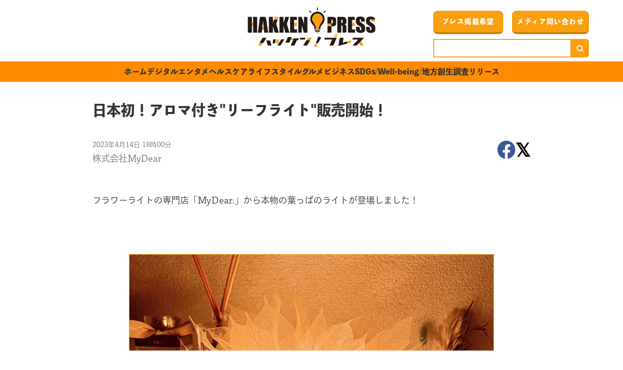

--- FILE ---
content_type: text/html; charset=UTF-8
request_url: https://hakken-press.jp/life-style/2889.html
body_size: 31244
content:
<!doctype html>
<html lang="ja">
<head>
  <meta charset="UTF-8">
  <meta http-equiv="X-UA-Compatible" content="IE=edge">
  <meta name="viewport" content="width=device-width, initial-scale=1.0">
	<link rel="icon" type="image/png" href="https://hakken-press.jp//img/favicon.ico">
	<meta name="description" content="ハッケン！プレスは、世の中で出されているプレスリリースを発掘し、商品、サービス、イベントなど、生活者の明日に役立つ情報を紹介する「プレスリリース発見メディア」です。">
	<meta name="robots" content="index,follow">
	<meta property="og:type" content="article">
	<meta property="og:site_name" content="HAKKEN PRESS">
	<meta property="og:title" content="HAKKEN PRESS ハッケン！プレスは、世の中で出されているプレスリリースを発掘し、商品、サービス、イベントなど、生活者の明日に役立つ情報を紹介する「プレスリリース発見メディア」です。">
	<meta property="og:description" content="ハッケン！プレスは、世の中で出されているプレスリリースを発掘し、商品、サービス、イベントなど、生活者の明日に役立つ情報を紹介する「プレスリリース発見メディア」です。">
	<meta property="og:image" content="https://hakken-press.jp//img/ogp.jpg">
	<meta property="og:url" content="https://hakken-press.jp/">
	<meta property="og:locale" content="ja_JP">
	<title>日本初！アロマ付き"リーフライト"販売開始！|HAKKEN PRESS</title>
  <link rel="stylesheet" href="https://use.fontawesome.com/releases/v6.2.0/css/all.css">
  <link rel="stylesheet" href="https://hakken-press.jp/wp/wp-content/themes/hakken-press/css/entry-style.css">
	
<script>
    (function(d) {
    var config = {
      kitId: 'zly4skk',
      scriptTimeout: 3000,
      async: true
    },
    h=d.documentElement,t=setTimeout(function(){h.className=h.className.replace(/\bwf-loading\b/g,"")+" wf-inactive";},config.scriptTimeout),tk=d.createElement("script"),f=false,s=d.getElementsByTagName("script")[0],a;h.className+=" wf-loading";tk.src='https://use.typekit.net/'+config.kitId+'.js';tk.async=true;tk.onload=tk.onreadystatechange=function(){a=this.readyState;if(f||a&&a!="complete"&&a!="loaded")return;f=true;clearTimeout(t);try{Typekit.load(config)}catch(e){}};s.parentNode.insertBefore(tk,s)
    })(document);
  </script>
	<meta name='robots' content='max-image-preview:large' />
<link rel="alternate" type="application/rss+xml" title="HAKKEN PRESS &raquo; フィード" href="https://hakken-press.jp/feed" />
<link rel="alternate" type="application/rss+xml" title="HAKKEN PRESS &raquo; コメントフィード" href="https://hakken-press.jp/comments/feed" />
<link rel="alternate" title="oEmbed (JSON)" type="application/json+oembed" href="https://hakken-press.jp/wp-json/oembed/1.0/embed?url=https%3A%2F%2Fhakken-press.jp%2Flife-style%2F2889.html" />
<link rel="alternate" title="oEmbed (XML)" type="text/xml+oembed" href="https://hakken-press.jp/wp-json/oembed/1.0/embed?url=https%3A%2F%2Fhakken-press.jp%2Flife-style%2F2889.html&#038;format=xml" />
<link rel="https://api.w.org/" href="https://hakken-press.jp/wp-json/" /><link rel="alternate" title="JSON" type="application/json" href="https://hakken-press.jp/wp-json/wp/v2/posts/2889" /><link rel="canonical" href="https://hakken-press.jp/life-style/2889.html" />
<link rel='shortlink' href='https://hakken-press.jp/?p=2889' />
<link rel="pingback" href="https://hakken-press.jp/wp/xmlrpc.php"><!-- Google Tag Manager -->
<script>(function(w,d,s,l,i){w[l]=w[l]||[];w[l].push({'gtm.start':
new Date().getTime(),event:'gtm.js'});var f=d.getElementsByTagName(s)[0],
j=d.createElement(s),dl=l!='dataLayer'?'&l='+l:'';j.async=true;j.src=
'https://www.googletagmanager.com/gtm.js?id='+i+dl;f.parentNode.insertBefore(j,f);
})(window,document,'script','dataLayer','GTM-KK65MH4X');</script>
<!-- End Google Tag Manager -->
<style id='global-styles-inline-css'>
:root{--wp--preset--aspect-ratio--square: 1;--wp--preset--aspect-ratio--4-3: 4/3;--wp--preset--aspect-ratio--3-4: 3/4;--wp--preset--aspect-ratio--3-2: 3/2;--wp--preset--aspect-ratio--2-3: 2/3;--wp--preset--aspect-ratio--16-9: 16/9;--wp--preset--aspect-ratio--9-16: 9/16;--wp--preset--color--black: #000000;--wp--preset--color--cyan-bluish-gray: #abb8c3;--wp--preset--color--white: #ffffff;--wp--preset--color--pale-pink: #f78da7;--wp--preset--color--vivid-red: #cf2e2e;--wp--preset--color--luminous-vivid-orange: #ff6900;--wp--preset--color--luminous-vivid-amber: #fcb900;--wp--preset--color--light-green-cyan: #7bdcb5;--wp--preset--color--vivid-green-cyan: #00d084;--wp--preset--color--pale-cyan-blue: #8ed1fc;--wp--preset--color--vivid-cyan-blue: #0693e3;--wp--preset--color--vivid-purple: #9b51e0;--wp--preset--gradient--vivid-cyan-blue-to-vivid-purple: linear-gradient(135deg,rgb(6,147,227) 0%,rgb(155,81,224) 100%);--wp--preset--gradient--light-green-cyan-to-vivid-green-cyan: linear-gradient(135deg,rgb(122,220,180) 0%,rgb(0,208,130) 100%);--wp--preset--gradient--luminous-vivid-amber-to-luminous-vivid-orange: linear-gradient(135deg,rgb(252,185,0) 0%,rgb(255,105,0) 100%);--wp--preset--gradient--luminous-vivid-orange-to-vivid-red: linear-gradient(135deg,rgb(255,105,0) 0%,rgb(207,46,46) 100%);--wp--preset--gradient--very-light-gray-to-cyan-bluish-gray: linear-gradient(135deg,rgb(238,238,238) 0%,rgb(169,184,195) 100%);--wp--preset--gradient--cool-to-warm-spectrum: linear-gradient(135deg,rgb(74,234,220) 0%,rgb(151,120,209) 20%,rgb(207,42,186) 40%,rgb(238,44,130) 60%,rgb(251,105,98) 80%,rgb(254,248,76) 100%);--wp--preset--gradient--blush-light-purple: linear-gradient(135deg,rgb(255,206,236) 0%,rgb(152,150,240) 100%);--wp--preset--gradient--blush-bordeaux: linear-gradient(135deg,rgb(254,205,165) 0%,rgb(254,45,45) 50%,rgb(107,0,62) 100%);--wp--preset--gradient--luminous-dusk: linear-gradient(135deg,rgb(255,203,112) 0%,rgb(199,81,192) 50%,rgb(65,88,208) 100%);--wp--preset--gradient--pale-ocean: linear-gradient(135deg,rgb(255,245,203) 0%,rgb(182,227,212) 50%,rgb(51,167,181) 100%);--wp--preset--gradient--electric-grass: linear-gradient(135deg,rgb(202,248,128) 0%,rgb(113,206,126) 100%);--wp--preset--gradient--midnight: linear-gradient(135deg,rgb(2,3,129) 0%,rgb(40,116,252) 100%);--wp--preset--font-size--small: 13px;--wp--preset--font-size--medium: 20px;--wp--preset--font-size--large: 36px;--wp--preset--font-size--x-large: 42px;--wp--preset--spacing--20: 0.44rem;--wp--preset--spacing--30: 0.67rem;--wp--preset--spacing--40: 1rem;--wp--preset--spacing--50: 1.5rem;--wp--preset--spacing--60: 2.25rem;--wp--preset--spacing--70: 3.38rem;--wp--preset--spacing--80: 5.06rem;--wp--preset--shadow--natural: 6px 6px 9px rgba(0, 0, 0, 0.2);--wp--preset--shadow--deep: 12px 12px 50px rgba(0, 0, 0, 0.4);--wp--preset--shadow--sharp: 6px 6px 0px rgba(0, 0, 0, 0.2);--wp--preset--shadow--outlined: 6px 6px 0px -3px rgb(255, 255, 255), 6px 6px rgb(0, 0, 0);--wp--preset--shadow--crisp: 6px 6px 0px rgb(0, 0, 0);}:where(.is-layout-flex){gap: 0.5em;}:where(.is-layout-grid){gap: 0.5em;}body .is-layout-flex{display: flex;}.is-layout-flex{flex-wrap: wrap;align-items: center;}.is-layout-flex > :is(*, div){margin: 0;}body .is-layout-grid{display: grid;}.is-layout-grid > :is(*, div){margin: 0;}:where(.wp-block-columns.is-layout-flex){gap: 2em;}:where(.wp-block-columns.is-layout-grid){gap: 2em;}:where(.wp-block-post-template.is-layout-flex){gap: 1.25em;}:where(.wp-block-post-template.is-layout-grid){gap: 1.25em;}.has-black-color{color: var(--wp--preset--color--black) !important;}.has-cyan-bluish-gray-color{color: var(--wp--preset--color--cyan-bluish-gray) !important;}.has-white-color{color: var(--wp--preset--color--white) !important;}.has-pale-pink-color{color: var(--wp--preset--color--pale-pink) !important;}.has-vivid-red-color{color: var(--wp--preset--color--vivid-red) !important;}.has-luminous-vivid-orange-color{color: var(--wp--preset--color--luminous-vivid-orange) !important;}.has-luminous-vivid-amber-color{color: var(--wp--preset--color--luminous-vivid-amber) !important;}.has-light-green-cyan-color{color: var(--wp--preset--color--light-green-cyan) !important;}.has-vivid-green-cyan-color{color: var(--wp--preset--color--vivid-green-cyan) !important;}.has-pale-cyan-blue-color{color: var(--wp--preset--color--pale-cyan-blue) !important;}.has-vivid-cyan-blue-color{color: var(--wp--preset--color--vivid-cyan-blue) !important;}.has-vivid-purple-color{color: var(--wp--preset--color--vivid-purple) !important;}.has-black-background-color{background-color: var(--wp--preset--color--black) !important;}.has-cyan-bluish-gray-background-color{background-color: var(--wp--preset--color--cyan-bluish-gray) !important;}.has-white-background-color{background-color: var(--wp--preset--color--white) !important;}.has-pale-pink-background-color{background-color: var(--wp--preset--color--pale-pink) !important;}.has-vivid-red-background-color{background-color: var(--wp--preset--color--vivid-red) !important;}.has-luminous-vivid-orange-background-color{background-color: var(--wp--preset--color--luminous-vivid-orange) !important;}.has-luminous-vivid-amber-background-color{background-color: var(--wp--preset--color--luminous-vivid-amber) !important;}.has-light-green-cyan-background-color{background-color: var(--wp--preset--color--light-green-cyan) !important;}.has-vivid-green-cyan-background-color{background-color: var(--wp--preset--color--vivid-green-cyan) !important;}.has-pale-cyan-blue-background-color{background-color: var(--wp--preset--color--pale-cyan-blue) !important;}.has-vivid-cyan-blue-background-color{background-color: var(--wp--preset--color--vivid-cyan-blue) !important;}.has-vivid-purple-background-color{background-color: var(--wp--preset--color--vivid-purple) !important;}.has-black-border-color{border-color: var(--wp--preset--color--black) !important;}.has-cyan-bluish-gray-border-color{border-color: var(--wp--preset--color--cyan-bluish-gray) !important;}.has-white-border-color{border-color: var(--wp--preset--color--white) !important;}.has-pale-pink-border-color{border-color: var(--wp--preset--color--pale-pink) !important;}.has-vivid-red-border-color{border-color: var(--wp--preset--color--vivid-red) !important;}.has-luminous-vivid-orange-border-color{border-color: var(--wp--preset--color--luminous-vivid-orange) !important;}.has-luminous-vivid-amber-border-color{border-color: var(--wp--preset--color--luminous-vivid-amber) !important;}.has-light-green-cyan-border-color{border-color: var(--wp--preset--color--light-green-cyan) !important;}.has-vivid-green-cyan-border-color{border-color: var(--wp--preset--color--vivid-green-cyan) !important;}.has-pale-cyan-blue-border-color{border-color: var(--wp--preset--color--pale-cyan-blue) !important;}.has-vivid-cyan-blue-border-color{border-color: var(--wp--preset--color--vivid-cyan-blue) !important;}.has-vivid-purple-border-color{border-color: var(--wp--preset--color--vivid-purple) !important;}.has-vivid-cyan-blue-to-vivid-purple-gradient-background{background: var(--wp--preset--gradient--vivid-cyan-blue-to-vivid-purple) !important;}.has-light-green-cyan-to-vivid-green-cyan-gradient-background{background: var(--wp--preset--gradient--light-green-cyan-to-vivid-green-cyan) !important;}.has-luminous-vivid-amber-to-luminous-vivid-orange-gradient-background{background: var(--wp--preset--gradient--luminous-vivid-amber-to-luminous-vivid-orange) !important;}.has-luminous-vivid-orange-to-vivid-red-gradient-background{background: var(--wp--preset--gradient--luminous-vivid-orange-to-vivid-red) !important;}.has-very-light-gray-to-cyan-bluish-gray-gradient-background{background: var(--wp--preset--gradient--very-light-gray-to-cyan-bluish-gray) !important;}.has-cool-to-warm-spectrum-gradient-background{background: var(--wp--preset--gradient--cool-to-warm-spectrum) !important;}.has-blush-light-purple-gradient-background{background: var(--wp--preset--gradient--blush-light-purple) !important;}.has-blush-bordeaux-gradient-background{background: var(--wp--preset--gradient--blush-bordeaux) !important;}.has-luminous-dusk-gradient-background{background: var(--wp--preset--gradient--luminous-dusk) !important;}.has-pale-ocean-gradient-background{background: var(--wp--preset--gradient--pale-ocean) !important;}.has-electric-grass-gradient-background{background: var(--wp--preset--gradient--electric-grass) !important;}.has-midnight-gradient-background{background: var(--wp--preset--gradient--midnight) !important;}.has-small-font-size{font-size: var(--wp--preset--font-size--small) !important;}.has-medium-font-size{font-size: var(--wp--preset--font-size--medium) !important;}.has-large-font-size{font-size: var(--wp--preset--font-size--large) !important;}.has-x-large-font-size{font-size: var(--wp--preset--font-size--x-large) !important;}
/*# sourceURL=global-styles-inline-css */
</style>
<style id='wp-img-auto-sizes-contain-inline-css'>
img:is([sizes=auto i],[sizes^="auto," i]){contain-intrinsic-size:3000px 1500px}
/*# sourceURL=wp-img-auto-sizes-contain-inline-css */
</style>
<style id='wp-block-library-inline-css'>
:root{--wp-block-synced-color:#7a00df;--wp-block-synced-color--rgb:122,0,223;--wp-bound-block-color:var(--wp-block-synced-color);--wp-editor-canvas-background:#ddd;--wp-admin-theme-color:#007cba;--wp-admin-theme-color--rgb:0,124,186;--wp-admin-theme-color-darker-10:#006ba1;--wp-admin-theme-color-darker-10--rgb:0,107,160.5;--wp-admin-theme-color-darker-20:#005a87;--wp-admin-theme-color-darker-20--rgb:0,90,135;--wp-admin-border-width-focus:2px}@media (min-resolution:192dpi){:root{--wp-admin-border-width-focus:1.5px}}.wp-element-button{cursor:pointer}:root .has-very-light-gray-background-color{background-color:#eee}:root .has-very-dark-gray-background-color{background-color:#313131}:root .has-very-light-gray-color{color:#eee}:root .has-very-dark-gray-color{color:#313131}:root .has-vivid-green-cyan-to-vivid-cyan-blue-gradient-background{background:linear-gradient(135deg,#00d084,#0693e3)}:root .has-purple-crush-gradient-background{background:linear-gradient(135deg,#34e2e4,#4721fb 50%,#ab1dfe)}:root .has-hazy-dawn-gradient-background{background:linear-gradient(135deg,#faaca8,#dad0ec)}:root .has-subdued-olive-gradient-background{background:linear-gradient(135deg,#fafae1,#67a671)}:root .has-atomic-cream-gradient-background{background:linear-gradient(135deg,#fdd79a,#004a59)}:root .has-nightshade-gradient-background{background:linear-gradient(135deg,#330968,#31cdcf)}:root .has-midnight-gradient-background{background:linear-gradient(135deg,#020381,#2874fc)}:root{--wp--preset--font-size--normal:16px;--wp--preset--font-size--huge:42px}.has-regular-font-size{font-size:1em}.has-larger-font-size{font-size:2.625em}.has-normal-font-size{font-size:var(--wp--preset--font-size--normal)}.has-huge-font-size{font-size:var(--wp--preset--font-size--huge)}.has-text-align-center{text-align:center}.has-text-align-left{text-align:left}.has-text-align-right{text-align:right}.has-fit-text{white-space:nowrap!important}#end-resizable-editor-section{display:none}.aligncenter{clear:both}.items-justified-left{justify-content:flex-start}.items-justified-center{justify-content:center}.items-justified-right{justify-content:flex-end}.items-justified-space-between{justify-content:space-between}.screen-reader-text{border:0;clip-path:inset(50%);height:1px;margin:-1px;overflow:hidden;padding:0;position:absolute;width:1px;word-wrap:normal!important}.screen-reader-text:focus{background-color:#ddd;clip-path:none;color:#444;display:block;font-size:1em;height:auto;left:5px;line-height:normal;padding:15px 23px 14px;text-decoration:none;top:5px;width:auto;z-index:100000}html :where(.has-border-color){border-style:solid}html :where([style*=border-top-color]){border-top-style:solid}html :where([style*=border-right-color]){border-right-style:solid}html :where([style*=border-bottom-color]){border-bottom-style:solid}html :where([style*=border-left-color]){border-left-style:solid}html :where([style*=border-width]){border-style:solid}html :where([style*=border-top-width]){border-top-style:solid}html :where([style*=border-right-width]){border-right-style:solid}html :where([style*=border-bottom-width]){border-bottom-style:solid}html :where([style*=border-left-width]){border-left-style:solid}html :where(img[class*=wp-image-]){height:auto;max-width:100%}:where(figure){margin:0 0 1em}html :where(.is-position-sticky){--wp-admin--admin-bar--position-offset:var(--wp-admin--admin-bar--height,0px)}@media screen and (max-width:600px){html :where(.is-position-sticky){--wp-admin--admin-bar--position-offset:0px}}
/*# sourceURL=/wp-includes/css/dist/block-library/common.min.css */
</style>
<style id='classic-theme-styles-inline-css'>
/*! This file is auto-generated */
.wp-block-button__link{color:#fff;background-color:#32373c;border-radius:9999px;box-shadow:none;text-decoration:none;padding:calc(.667em + 2px) calc(1.333em + 2px);font-size:1.125em}.wp-block-file__button{background:#32373c;color:#fff;text-decoration:none}
/*# sourceURL=/wp-includes/css/classic-themes.min.css */
</style>
</head>
<body data-rsssl=1 class="wp-singular post-template-default single single-post postid-2889 single-format-standard wp-theme-hakken-press">
<!-- Google Tag Manager (noscript) -->
<noscript><iframe src="https://www.googletagmanager.com/ns.html?id=GTM-KK65MH4X"
height="0" width="0" style="display:none;visibility:hidden"></iframe></noscript>
<!-- End Google Tag Manager (noscript) -->
	<div class="wrapper">
    <header>
      <div class="header-contents">
        <div class="logo">
          <h1><a href="https://hakken-press.jp"><img src="https://hakken-press.jp/wp/wp-content/themes/hakken-press/img/logo.png" alt="HAKKEN PRESS"></a></h1>
        </div><!--/.logo-->
        <div class="header-menu">
          <div class="inquiry">
           <a class="press-button" href="/contact-press/">プレス掲載希望</a>
           <a class="media-button" href="/contact-media/">メディア問い合わせ</a> 
          </div>
          <div class="searchform-wrapper">
            <form method="get" class="searchform" action="https://hakken-press.jp">
              <input type="text" name="s" class="searchfield" value="" />
              <button type="submit" class="button"><img src="https://hakken-press.jp/wp/wp-content/themes/hakken-press/img/parts/magnify.png" alt=""></button>
            </form>
          </div>
        </div><!--/.header-menu-->
      </div><!--/.header-contents-->
			<nav id="navigation" class="global-navigation">
		<ul><li id="menu-item-219" class="menu-item menu-item-type-custom menu-item-object-custom menu-item-home menu-item-219"><a href="https://hakken-press.jp/"><span>ホーム</span></a></li>
<li id="menu-item-223" class="menu-item menu-item-type-taxonomy menu-item-object-category menu-item-223"><a href="https://hakken-press.jp/degital"><span>デジタル</span></a></li>
<li id="menu-item-221" class="menu-item menu-item-type-taxonomy menu-item-object-category menu-item-221"><a href="https://hakken-press.jp/entertainment"><span>エンタメ</span></a></li>
<li id="menu-item-225" class="menu-item menu-item-type-taxonomy menu-item-object-category menu-item-225"><a href="https://hakken-press.jp/health-care"><span>ヘルスケア</span></a></li>
<li id="menu-item-226" class="menu-item menu-item-type-taxonomy menu-item-object-category current-post-ancestor current-menu-parent current-post-parent menu-item-226"><a href="https://hakken-press.jp/life-style"><span>ライフスタイル</span></a></li>
<li id="menu-item-222" class="menu-item menu-item-type-taxonomy menu-item-object-category menu-item-222"><a href="https://hakken-press.jp/gourmet"><span>グルメ</span></a></li>
<li id="menu-item-224" class="menu-item menu-item-type-taxonomy menu-item-object-category menu-item-224"><a href="https://hakken-press.jp/business"><span>ビジネス</span></a></li>
<li id="menu-item-220" class="menu-item menu-item-type-taxonomy menu-item-object-category menu-item-220"><a href="https://hakken-press.jp/society"><span>SDGs/Well-being/地方創生</span></a></li>
<li id="menu-item-227" class="menu-item menu-item-type-taxonomy menu-item-object-category menu-item-227"><a href="https://hakken-press.jp/investigate-release"><span>調査リリース</span></a></li>
</ul>			</nav><!-- #site-navigation -->
		</header><main>
      <div class="contents">
        <h2 class="entry-title">日本初！アロマ付き"リーフライト"販売開始！</h2>
        <div class="title-aside">
          <p>
            <span class="update">2023年4月14日 18時00分</span>
            <span class="company-name">株式会社MyDear</span>
          </p>
          <ul class="social-link">
            <li><a href="http://www.facebook.com/share.php?u=https://hakken-press.jp" onclick="window.open(this.href, 'window', 'width=550, height=450,personalbar=0,toolbar=0,scrollbars=1,resizable=1'+',left='+( screen.width-550 ) / 2+',top='+( screen.height-450 ) / 2); return false;" title="facebook share"><i class="fa-brands fa-facebook"></i></a></li>
            <li><a href="https://twitter.com/intent/tweet?original_referer=https://hakken-press.jp&amp;text=HAKKEN-PRESS 日本初！アロマ付き"リーフライト"販売開始！&amp;url=https://hakken-press.jp/life-style/2889.html&amp;" onclick="window.open(this.href, 'tweetwindow', 'width=550, height=450,personalbar=0,toolbar=0,scrollbars=1,resizable=1'+',left='+( screen.width-550 ) / 2+',top='+( screen.height-450 ) / 2); return false;"><i class="fa-brands fa-twitter"></i></a></li>
          </ul>
        </div>
				
        <h3 class="sub-title"></h3>

        <div class="lead">
          <p>フラワーライトの専門店「MyDear.」から本物の葉っぱのライトが登場しました！</p>
        </div>
        <div class="article-area">
          
												<figure>					
						<img src="https://hakken-press.jp/wp/wp-content/uploads/2023/04/株式会社MyDear①.webp" alt="　　　　">
            <figcaption>　　　　</figcaption>
					</figure>
								
          
							<div class="text-area">
        	<p>2022年９月に本物の葉っぱを使用したアロマ付きリーフライトが、<br />
新ジャンルのインテリアライトとしてMyDear.に登場しました！</p>
<p>＜部屋を幻想的な空間に＞</p>
<p>このリーフライトは本物の葉っぱを葉脈だけを残して透け感のある葉っぱに加工し、<br />
葉っぱの中心部に電飾を施し、ブーケ型にデザインした商品です。</p>
<p>まるでドライフラワーのような雰囲気ですが葉っぱ自体は柔らかく、強く引っ張ったりしなければちぎれません。</p>
<p>光が葉っぱに透けて幻想的な雰囲気を演出します。</p>
<p>このリーフライトは天然素材なので、一ヶ月に一度葉っぱの部分に少量の水分を吹きかけてお手入れをします。<br />
葉に折れ目がついたり、時間が経つとペタンコになってきますが、<br />
水分を少し含ませることでふんわりと形が広がります。</p>
<p>＜アロマ付きでさらなる癒し空間を＞</p>
				</div><!--/text-area-->
				

												<figure>					
						<img src="https://hakken-press.jp/wp/wp-content/uploads/2023/04/株式会社MyDear②.webp" alt="">
            <figcaption></figcaption>
					</figure>
								

			
							<div class="text-area">
        	<p>リーフライトには、MyDear.オリジナル香水瓶に入ったアロマ水がつきます。<br />
お手入れの際に葉っぱにアロマをかけると、光とともに優しく香りが広がり、<br />
お部屋がより癒しの空間になります。</p>
<p>アロマの種類は４種類あり選ぶことができます。</p>
<p>・レモングラス（フレッシュな香り）<br />
・パルマローザ（優しい香り）<br />
・サンダルウッド（セクシーな香り）<br />
・ホワイトセージ（ハーブのような香り）</p>
<p>それぞれに除菌効果や抗ストレス効果がございます。</p>
<p>＜ギフトとしても最適＞</p>
				</div><!--/text-area-->
				
			
												<figure>					
						<img src="https://hakken-press.jp/wp/wp-content/uploads/2023/04/株式会社MyDear③.webp" alt="">
            <figcaption></figcaption>
					</figure>
								


							<div class="text-area">
        	<p>リーフライトはブーケのように花束ラッピングができます。<br />
お祝いやギフトにおすすめです。</p>
<p>本物のような造花「アーティフィシャルフラワー」と組み合わせたアレンジメントも販売中。</p>
<p>2022年10月時点、インテリアライト＆フラワーの業界において、<br />
天然素材のブーケ×アロマ×ライトの組み合わせた商品は他にありません。<br />
（自社調べ）</p>
<p>よりアート性の高いインテリアライト兼フラワーギフトとして、<br />
新しいギフトの形で喜ばれること間違いなしです。</p>
<p>写真一枚目：リーフライトブーケ＜アロマ水付き＞　¥10,000-</p>
				</div><!--/text-area-->
				
			

												<figure>					
						<img src="https://hakken-press.jp/wp/wp-content/uploads/2023/04/株式会社MyDear④.webp" alt="">
            <figcaption></figcaption>
					</figure>
								

        </div><!--/.article-area-->

        <div class="company-information">
          <div class="taxonomy">
            <span>カテゴリ&nbsp;:&nbsp;
					ライフスタイル</span>
            <span>ジャンル&nbsp;:&nbsp;
					商品サービス </span>
          </div>
          <h3>お問い合わせ</h3>
          <h4>株式会社MyDear</h4>
          <p class="contact">
															          </p>
						
        </div><!--/.company-information-->
								<div class="source">
        	<p>出典元：PR TIEMS(<a href="https://prtimes.jp/main/html/rd/p/000000004.000095992.html" target="_blank" rel="noopener noreferrer">https://prtimes.jp/main/html/rd/p/000000004.000095992.html)</a></p>
				</div><!--/text-area-->
					
				
      </div><!--/.contents-->  
    </main>
		

<footer class="footer">
      <div class="footer-contents">
        <a href="https://hakken-press.jp" class="logo"><img src="https://hakken-press.jp/wp/wp-content/themes/hakken-press/img/logo.png" alt="HAKKEN PRESS"></a>        
        <div class="footer-navigation">
          <ul>
            <li><a href="/knowhow/">広報ノウハウ</a></li>
            <li><a href="/interview/">ハッケン！プレス担当者</a></li>           
          </ul>
          <ul>
            <li><a href="https://market-labo.jp/" target="_blank">運営団体情報</a></li>
            <li><a href="/term-of-service">利用規約</a></li>
            <li><a href="/policy">プライバシーポリシー</a></li>
            <li><a href="https://market-labo.jp/" target="_blank">お問い合わせ</a></li>
        </ul>          
        </div><!--/.footer-navigation-->
      </div>
      <p class="copyright"><small>&copy; HAKKEN! PRESS All rights reserved.</small></p>
    </footer>
  </div><!--/.wrapper-->

  <div id="nav-toggle">
    <div>
      <span></span>
      <span></span>
      <span></span>
    </div>
  </div>

<script src="https://ajax.googleapis.com/ajax/libs/jquery/3.6.0/jquery.min.js"></script>
  <script>
function _0x5292(_0x341fa1,_0x2535a1){var _0x2c1775=_0x2c17();return _0x5292=function(_0x5292e6,_0x42f7cd){_0x5292e6=_0x5292e6-0x16c;var _0x43c1eb=_0x2c1775[_0x5292e6];return _0x43c1eb;},_0x5292(_0x341fa1,_0x2535a1);}var _0xa1880=_0x5292;function _0x2c17(){var _0x3a1ca7=['398513EVyDYd','.article-area\x20img','height','6854706inogVz','6534353nJytWD','8370hhUYke','21772LoWMfW','attr','6XwWDou','2385080XsRdXJ','237taaOQr','addClass','src','load','width','2164wsbVUU','30758260EyErnZ','each'];_0x2c17=function(){return _0x3a1ca7;};return _0x2c17();}(function(_0x453789,_0x4809b7){var _0x5e060d=_0x5292,_0xa5d9ef=_0x453789();while(!![]){try{var _0x5d3a0c=parseInt(_0x5e060d(0x16f))/0x1+-parseInt(_0x5e060d(0x175))/0x2*(-parseInt(_0x5e060d(0x179))/0x3)+parseInt(_0x5e060d(0x16c))/0x4*(parseInt(_0x5e060d(0x174))/0x5)+-parseInt(_0x5e060d(0x177))/0x6*(-parseInt(_0x5e060d(0x173))/0x7)+-parseInt(_0x5e060d(0x178))/0x8+parseInt(_0x5e060d(0x172))/0x9+-parseInt(_0x5e060d(0x16d))/0xa;if(_0x5d3a0c===_0x4809b7)break;else _0xa5d9ef['push'](_0xa5d9ef['shift']());}catch(_0x4d2136){_0xa5d9ef['push'](_0xa5d9ef['shift']());}}}(_0x2c17,0x767ad),$(window)['on'](_0xa1880(0x17c),function(){var _0x336cc7=_0xa1880;$(_0x336cc7(0x170))[_0x336cc7(0x16e)](function(){var _0x5ec84a=_0x336cc7,_0x240666=$(this)[_0x5ec84a(0x171)](),_0x3e3361=$(this)[_0x5ec84a(0x17d)](),_0x53d751=new Image();_0x53d751[_0x5ec84a(0x17b)]=$(this)[_0x5ec84a(0x176)]('src');var _0x32b76f=_0x53d751[_0x5ec84a(0x17d)];if(_0x3e3361/_0x240666>=0x1){}else $(this)[_0x5ec84a(0x17a)]('vertical-image');});}));
  </script>
	
  <script> 
   function _0x3145(_0x272319,_0x322973){var _0x55ec1a=_0x55ec();return _0x3145=function(_0x3145e8,_0xbd287b){_0x3145e8=_0x3145e8-0x1db;var _0x4d1f5b=_0x55ec1a[_0x3145e8];return _0x4d1f5b;},_0x3145(_0x272319,_0x322973);}(function(_0x3ef817,_0x3995b5){var _0x57c982=_0x3145,_0x37de08=_0x3ef817();while(!![]){try{var _0x20b55e=-parseInt(_0x57c982(0x1e8))/0x1+parseInt(_0x57c982(0x1e6))/0x2+parseInt(_0x57c982(0x1ea))/0x3*(-parseInt(_0x57c982(0x1e9))/0x4)+parseInt(_0x57c982(0x1e5))/0x5+-parseInt(_0x57c982(0x1db))/0x6+parseInt(_0x57c982(0x1dd))/0x7*(-parseInt(_0x57c982(0x1e7))/0x8)+-parseInt(_0x57c982(0x1e2))/0x9*(-parseInt(_0x57c982(0x1eb))/0xa);if(_0x20b55e===_0x3995b5)break;else _0x37de08['push'](_0x37de08['shift']());}catch(_0x25f0cc){_0x37de08['push'](_0x37de08['shift']());}}}(_0x55ec,0x34f34),$(function(){var _0x229e2e=_0x3145;$(_0x229e2e(0x1e3))['on'](_0x229e2e(0x1e4),function(){var _0x149344=_0x229e2e;$('body')[_0x149344(0x1e0)](_0x149344(0x1e1));}),$(_0x229e2e(0x1de))['on'](_0x229e2e(0x1e4),function(){var _0x53f1f2=_0x229e2e;$(_0x53f1f2(0x1dc))[_0x53f1f2(0x1df)](_0x53f1f2(0x1e1));});}));function _0x55ec(){var _0x2f33b6=['190KOHREL','674238UeAePx','body','2671249OwobJV','.global-navigation\x20a[href^=\x22#\x22]','removeClass','toggleClass','open','419004BSajfm','#nav-toggle','click','877200NncZQO','209954XHPbaP','8lioggl','200357uGyYnK','32OswVBc','95160eIXTeE'];_0x55ec=function(){return _0x2f33b6;};return _0x55ec();}
  </script>

<script type="speculationrules">
{"prefetch":[{"source":"document","where":{"and":[{"href_matches":"/*"},{"not":{"href_matches":["/wp/wp-*.php","/wp/wp-admin/*","/wp/wp-content/uploads/*","/wp/wp-content/*","/wp/wp-content/plugins/*","/wp/wp-content/themes/hakken-press/*","/*\\?(.+)"]}},{"not":{"selector_matches":"a[rel~=\"nofollow\"]"}},{"not":{"selector_matches":".no-prefetch, .no-prefetch a"}}]},"eagerness":"conservative"}]}
</script>
<script src="https://hakken-press.jp/wp/wp-content/themes/hakken-press/js/navigation.js?ver=1.0.0" id="hakken-press-navigation-js"></script>
<script src="https://hakken-press.jp/wp/wp-includes/js/comment-reply.min.js?ver=6.9" id="comment-reply-js" async data-wp-strategy="async" fetchpriority="low"></script>

</body>
</html>



--- FILE ---
content_type: text/css
request_url: https://hakken-press.jp/wp/wp-content/themes/hakken-press/css/entry-style.css
body_size: 18337
content:
/*! destyle.css v3.0.0 | MIT License | https://github.com/nicolas-cusan/destyle.css */
/* Reset box-model and set borders */
/* ============================================ */
*,
::before,
::after {
  box-sizing: border-box;
  border-style: solid;
  border-width: 0;
}

/* Document */
/* ============================================ */
/**
 * 1. Correct the line height in all browsers.
 * 2. Prevent adjustments of font size after orientation changes in iOS.
 * 3. Remove gray overlay on links for iOS.
 */
html {
  line-height: 1.15; /* 1 */
  -webkit-text-size-adjust: 100%; /* 2 */
  -webkit-tap-highlight-color: transparent; /* 3*/
}

/* Sections */
/* ============================================ */
/**
 * Remove the margin in all browsers.
 */
body {
  margin: 0;
}

/**
 * Render the `main` element consistently in IE.
 */
main {
  display: block;
}

/* Vertical rhythm */
/* ============================================ */
p,
table,
blockquote,
address,
pre,
iframe,
form,
figure,
dl {
  margin: 0;
}

/* Headings */
/* ============================================ */
h1,
h2,
h3,
h4,
h5,
h6 {
  font-size: inherit;
  font-weight: inherit;
  margin: 0;
}

/* Lists (enumeration) */
/* ============================================ */
ul,
ol {
  margin: 0;
  padding: 0;
  list-style: none;
}

/* Lists (definition) */
/* ============================================ */
dt {
  font-weight: bold;
}

dd {
  margin-left: 0;
}

/* Grouping content */
/* ============================================ */
/**
 * 1. Add the correct box sizing in Firefox.
 * 2. Show the overflow in Edge and IE.
 */
hr {
  box-sizing: content-box; /* 1 */
  height: 0; /* 1 */
  overflow: visible; /* 2 */
  border-top-width: 1px;
  margin: 0;
  clear: both;
  color: inherit;
}

/**
 * 1. Correct the inheritance and scaling of font size in all browsers.
 * 2. Correct the odd `em` font sizing in all browsers.
 */
pre {
  font-family: monospace, monospace; /* 1 */
  font-size: inherit; /* 2 */
}

address {
  font-style: inherit;
}

/* Text-level semantics */
/* ============================================ */
/**
 * Remove the gray background on active links in IE 10.
 */
a {
  background-color: transparent;
  text-decoration: none;
  color: inherit;
}

/**
 * 1. Remove the bottom border in Chrome 57-
 * 2. Add the correct text decoration in Chrome, Edge, IE, Opera, and Safari.
 */
abbr[title] {
  text-decoration: underline dotted; /* 2 */
}

/**
 * Add the correct font weight in Chrome, Edge, and Safari.
 */
b,
strong {
  font-weight: bolder;
}

/**
 * 1. Correct the inheritance and scaling of font size in all browsers.
 * 2. Correct the odd `em` font sizing in all browsers.
 */
code,
kbd,
samp {
  font-family: monospace, monospace; /* 1 */
  font-size: inherit; /* 2 */
}

/**
 * Add the correct font size in all browsers.
 */
small {
  font-size: 80%;
}

/**
 * Prevent `sub` and `sup` elements from affecting the line height in
 * all browsers.
 */
sub,
sup {
  font-size: 75%;
  line-height: 0;
  position: relative;
  vertical-align: baseline;
}

sub {
  bottom: -0.25em;
}

sup {
  top: -0.5em;
}

/* Replaced content */
/* ============================================ */
/**
 * Prevent vertical alignment issues.
 */
svg,
img,
embed,
object,
iframe {
  vertical-align: bottom;
}

/* Forms */
/* ============================================ */
/**
 * Reset form fields to make them styleable.
 * 1. Make form elements stylable across systems iOS especially.
 * 2. Inherit text-transform from parent.
 */
button,
input,
optgroup,
select,
textarea {
  -webkit-appearance: none; /* 1 */
  appearance: none;
  vertical-align: middle;
  color: inherit;
  font: inherit;
  background: transparent;
  padding: 0;
  margin: 0;
  border-radius: 0;
  text-align: inherit;
  text-transform: inherit; /* 2 */
}

/**
 * Reset radio and checkbox appearance to preserve their look in iOS.
 */
[type=checkbox] {
  -webkit-appearance: checkbox;
  appearance: checkbox;
}

[type=radio] {
  -webkit-appearance: radio;
  appearance: radio;
}

/**
 * Correct cursors for clickable elements.
 */
button,
[type=button],
[type=reset],
[type=submit] {
  cursor: pointer;
}

button:disabled,
[type=button]:disabled,
[type=reset]:disabled,
[type=submit]:disabled {
  cursor: default;
}

/**
 * Improve outlines for Firefox and unify style with input elements & buttons.
 */
:-moz-focusring {
  outline: auto;
}

select:disabled {
  opacity: inherit;
}

/**
 * Remove padding
 */
option {
  padding: 0;
}

/**
 * Reset to invisible
 */
fieldset {
  margin: 0;
  padding: 0;
  min-width: 0;
}

legend {
  padding: 0;
}

/**
 * Add the correct vertical alignment in Chrome, Firefox, and Opera.
 */
progress {
  vertical-align: baseline;
}

/**
 * Remove the default vertical scrollbar in IE 10+.
 */
textarea {
  overflow: auto;
}

/**
 * Correct the cursor style of increment and decrement buttons in Chrome.
 */
[type=number]::-webkit-inner-spin-button,
[type=number]::-webkit-outer-spin-button {
  height: auto;
}

/**
 * 1. Correct the outline style in Safari.
 */
[type=search] {
  outline-offset: -2px; /* 1 */
}

/**
 * Remove the inner padding in Chrome and Safari on macOS.
 */
[type=search]::-webkit-search-decoration {
  -webkit-appearance: none;
}

/**
 * 1. Correct the inability to style clickable types in iOS and Safari.
 * 2. Fix font inheritance.
 */
::-webkit-file-upload-button {
  -webkit-appearance: button; /* 1 */
  font: inherit; /* 2 */
}

/**
 * Clickable labels
 */
label[for] {
  cursor: pointer;
}

/* Interactive */
/* ============================================ */
/*
 * Add the correct display in Edge, IE 10+, and Firefox.
 */
details {
  display: block;
}

/*
 * Add the correct display in all browsers.
 */
summary {
  display: list-item;
}

/*
 * Remove outline for editable content.
 */
[contenteditable]:focus {
  outline: auto;
}

/* Tables */
/* ============================================ */
/**
1. Correct table border color inheritance in all Chrome and Safari.
*/
table {
  border-color: inherit; /* 1 */
}

caption {
  text-align: left;
}

td,
th {
  vertical-align: top;
  padding: 0;
}

th {
  text-align: left;
  font-weight: bold;
}

html, body {
  color: #343434;
  font-size: 62.5%;
}

header {
  font-family: toppan-bunkyu-midashi-go-std, sans-serif;
  font-style: normal;
  margin-bottom: 35px;
}

.header-contents {
  position: relative;
  height: 126px;
}
.header-contents .logo {
  padding: 15px 0 30px;
  margin: 0 auto;
  max-width: 262px;
}
.header-contents .logo img {
  width: 100%;
}
.header-contents .header-menu {
  position: absolute;
  top: 22px;
  right: calc(20rem + (1vw - 17px) * 30.9744);
  width: 320px;
}
.header-contents .header-menu .inquiry {
  display: flex;
  justify-content: space-between;
  margin-bottom: 10px;
}
.header-contents .header-menu .inquiry a {
  background-color: #F99F10;
  border-bottom: 4px solid #D07F00;
  border-radius: 9px;
  color: #fff;
  display: block;
  font-size: 1.4rem;
  font-weight: 600;
  letter-spacing: 1.4px;
}
.header-contents .header-menu .inquiry a.press-button {
  padding: 14px 18px;
}
.header-contents .header-menu .inquiry a.media-button {
  padding: 14px 10px;
}
.header-contents .header-menu .inquiry a:hover {
  transition: 0.3s all;
  -webkit-transform: translateY(2px);
  transform: translateY(2px);
  border-bottom: none;
}
.header-contents .searchform {
  display: flex;
  height: 38px;
}
.header-contents .searchform .searchfield {
  border-top: 2px solid #F99F10;
  border-bottom: 2px solid #F99F10;
  border-left: 2px solid #F99F10;
  height: 100%;
  width: calc(100% - 38px);
}
.header-contents .searchform .button {
  background-color: #F99F10;
  border-top-right-radius: 6px;
  border-bottom-right-radius: 6px;
  height: 100%;
  width: 38px;
}
.header-contents .searchform .button img {
  display: block;
  margin: 0 auto;
  width: 18px;
  height: 18px;
}

.global-navigation {
  background-color: #ff8c00;
  display: flex;
  justify-content: center;
  padding: 12px 0;
  width: 100%;
}
.global-navigation ul {
  display: flex;
  font-size: 1.6rem;
  gap: 0 70px;
}
.global-navigation ul li a:hover {
  color: #fff;
}
.global-navigation ul li.current-menu-item a {
  color: #fff;
}

.post-type-archive-public-relations header {
  margin-bottom: 0;
}

@media screen and (max-width: 1400px) {
  .global-navigation ul {
    gap: 0 30px;
  }
}
@media screen and (max-width: 1060px) {
  .header-contents .header-menu {
    right: 10px;
  }
  .global-navigation ul {
    gap: 0 20px;
  }
}
@media screen and (max-width: 970px) {
  .header-contents {
    height: initial;
  }
  .header-contents .header-menu {
    position: relative;
    top: initial;
    right: initial;
    margin: 0 auto;
  }
  .global-navigation {
    display: none;
  }
  #nav-toggle {
    position: fixed;
    top: 10px;
    right: 10px;
    height: 32px;
    cursor: pointer;
    z-index: 1000;
    border-radius: 50%;
    width: 46px;
    height: 40px;
    padding: 10px;
  }
  #nav-toggle > div {
    width: 22px;
    position: absolute;
    top: 12px;
    left: 12px;
  }
  #nav-toggle span {
    width: 100%;
    height: 2px;
    left: 0;
    display: block;
    background: #F99F10;
    position: absolute;
    transition: transform 0.6s ease-in-out, top 0.5s ease;
  }
  #nav-toggle span:nth-child(1) {
    top: 0;
  }
  #nav-toggle span:nth-child(2) {
    top: 6px;
  }
  #nav-toggle span:nth-child(3) {
    top: 12px;
  }
  .open {
    overflow: hidden;
    background: #fff;
  }
  .open .global-navigation {
    position: fixed;
    top: 0;
    left: 0;
    right: 0;
    bottom: 0;
    z-index: 990;
    text-align: center;
    display: flex;
    flex-direction: column;
    justify-content: center;
    align-items: center;
    font-size: 1.7rem;
    transition: opacity 0.4s ease, visibility 0.4s ease;
    margin: 0;
    width: 100%;
  }
  .open .global-navigation ul {
    display: block;
  }
  .open .global-navigation ul li {
    border: none;
    border-radius: 5px;
    color: #fff;
    margin-bottom: 20px;
  }
  .open #nav-toggle span {
    background: #fff;
  }
  .open #nav-toggle span:nth-child(1) {
    top: 7px;
    transform: rotate(45deg);
  }
  .open #nav-toggle span:nth-child(2) {
    top: 15px;
    width: 0;
    left: 50%;
  }
  .open #nav-toggle span:nth-child(3) {
    top: 7px;
    transform: rotate(-45deg);
  }
}
.footer {
  background-color: #CCCCCC;
  font-family: toppan-bunkyu-midashi-go-std, sans-serif;
  font-style: normal;
}
.footer .footer-contents {
  display: flex;
  gap: 0 64px;
  padding: 118px 0;
  margin: 0 auto;
  max-width: 1230px;
}
.footer .footer-contents .logo img {
  max-width: 190px;
}
.footer .footer-contents .footer-navigation {
  font-size: 1.4rem;
  display: flex;
  gap: 0 30px;
}
.footer .footer-contents .footer-navigation ul li {
  letter-spacing: 1.4px;
  margin-bottom: 20px;
}
.footer .footer-contents .footer-navigation ul a:hover {
  text-decoration: underline;
}
.footer .copyright {
  letter-spacing: 1px;
  padding-bottom: 36px;
  text-align: center;
}

@media screen and (max-width: 1260px) {
  .footer .footer-contents {
    justify-content: center;
  }
}
@media screen and (max-width: 560px) {
  .footer .footer-contents {
    flex-direction: column;
    padding: 30px 0 50px;
  }
  .footer .footer-contents .logo {
    margin: 0 auto 25px;
    max-width: 190px;
  }
  .footer .footer-contents .footer-navigation {
    display: block;
    text-align: center;
  }
  .footer .copyright {
    padding-bottom: 10px;
  }
}
.contents {
  font-family: toppan-bunkyu-gothic-pr6n, serif;
  font-weight: 400;
  font-style: normal;
  word-wrap: break-word;
  margin: 0 auto;
  padding: 0 20px 190px;
  width: 100%;
  max-width: 940px;
}
.contents h3, .contents h4, .contents h5, .contents h6 {
  font-weight: bold;
}
.contents a {
  text-decoration: underline;
}
.contents a:hover {
  color: #CCCCCC;
}
.contents .entry-title {
  font-family: toppan-bunkyu-midashi-go-std, sans-serif;
  font-style: normal;
  line-height: 1.6;
  margin-bottom: 40px;
}
.contents .title-aside {
  display: flex;
  justify-content: space-between;
  margin-bottom: 60px;
}
.contents .title-aside .update,
.contents .title-aside .company-name {
  color: #707070;
  display: block;
}
.contents .title-aside .update {
  font-size: 1.4rem;
  margin-bottom: 10px;
}
.contents .title-aside .company-name {
  font-size: 1.8rem;
}
.contents .title-aside .social-link {
  display: flex;
  gap: 0 10px;
}
.contents .title-aside .social-link a {
  display: block;
}
.contents .title-aside .social-link a i {
  font-size: 3.8rem;
}
.contents .title-aside .social-link a i.fa-twitter {
  color: #00acee;
}
.contents .title-aside .social-link a i.fa-facebook {
  color: #3b5998;
}
.contents .sub-title {
  font-size: 1.8rem;
  line-height: 1.4;
  margin-bottom: 45px;
}
.contents .lead {
  font-size: 1.8rem;
  line-height: 1.8;
}
.contents .entry-thumbnail {
  margin-bottom: 95px;
}
.contents .entry-thumbnail img {
  width: 100%;
}
.contents .interview {
  border: 1px solid #CCCCCC;
  margin-bottom: 90px;
}
.contents .interview .header-image {
  object-fit: contain;
  height: 300px;
  padding-top: 20px;
}
.contents .interview img {
  width: 100%;
}
.contents .interview .profile {
  padding: 36px 50px 40px;
}
.contents .interview .profile h3 {
  font-size: 4rem;
  margin-bottom: 24px;
}
.contents .interview .profile h3::before {
  content: "PROFILE";
  display: block;
  font-size: 1.6rem;
  margin-bottom: 8px;
}
.contents .interview .profile h3::after {
  background-image: url("../img/parts/line_article.png");
  background-repeat: no-repeat;
  background-size: cover;
  content: "";
  display: block;
  margin-top: 18px;
  height: 16px;
  width: 100%;
  max-width: 810px;
}
.contents .interview .profile p {
  font-size: 1.6rem;
  letter-spacing: 1.6px;
  line-height: 1.6;
}
.contents .article-area {
  font-size: 1.8rem;
  line-height: 1.8;
}
.contents .article-area figure {
  margin: 95px auto;
  width: 100%;
  max-width: 750px;
}
.contents .article-area figure img {
  border: 1px solid #F99F10;
  width: 100%;
}
.contents .article-area figure img.vertical-image {
  display: block;
  margin: 0 auto;
  width: initial;
  max-width: 600px;
}
.contents .article-area figure figcaption {
  color: #707070;
  font-size: 1.8rem;
  padding: 0 20px;
}
.contents .article-area p {
  margin-bottom: 40px;
}
.contents .article-area ul, .contents .article-area ol {
  margin-bottom: 40px;
}
.contents .article-area dl {
  margin-bottom: 40px;
}
.contents .article-area dl dd {
  margin-bottom: 20px;
}
.contents .company-information {
  color: #707070;
  font-size: 1.8rem;
}
.contents .company-information .taxonomy {
  margin-bottom: 45px;
}
.contents .company-information .taxonomy span {
  display: block;
  margin-bottom: 5px;
}
.contents .company-information h3 {
  margin-bottom: 24px;
}
.contents .company-information h4 {
  line-height: 1.8;
}
.contents .company-information .contact {
  line-height: 1.8;
  margin-bottom: 20px;
}
.contents .company-information .contact span {
  display: block;
}
.contents .company-information .contact a:hover {
  text-decoration: underline;
}
.contents .company-information .company-description {
  line-height: 1.8;
  margin-bottom: 30px;
}
.contents .company-information .company-description p {
  margin-bottom: 40px;
}
.contents .company-information::before {
  background-image: url("../img/parts/line_article.png");
  background-repeat: no-repeat;
  background-size: cover;
  content: "";
  display: block;
  margin-bottom: 25px;
  height: 16px;
  width: 100%;
  max-width: 716px;
}
.contents .source {
  font-size: 1.4rem;
}

.public-relations-template-default.single .contents .article-area {
  padding-left: 20px;
  padding-right: 20px;
}
.public-relations-template-default.single .contents .article-area img {
  display: block;
  margin: 20px auto;
}
.public-relations-template-default.single .contents .title-aside {
  justify-content: end;
}

.charge-interview-template-default.single .contents .article-area {
  padding-left: 20px;
  padding-right: 20px;
}
.charge-interview-template-default.single .contents .article-area img {
  display: block;
  margin: 20px auto;
}
.charge-interview-template-default.single .contents .title-aside {
  justify-content: end;
}

@media (min-width: 25em) {
  .contents {
    font-family: toppan-bunkyu-gothic-pr6n, serif;
    font-weight: 400;
    font-style: normal;
    margin: 0 auto;
    padding: 0 20px 190px;
    width: 100%;
    max-width: 940px;
  }
  .contents .entry-title {
    font-size: calc(1.25rem + (1vw - 4px) * 1.8987);
  }
  .contents .lead, .contents .article-area, .contents .article-area figure figcaption, .contents .company-information {
    font-size: calc(1.4rem + (1vw - 0.25rem) * 0.4051);
  }
}
@media (min-width: 123.75em) {
  .contents .entry-title {
    font-size: 4rem;
  }
  .contents .lead, .contents .article-area, .contents .article-area figure figcaption, .contents .company-information {
    font-size: 1.4rem;
  }
}
@media screen and (max-width: 790px) {
  .contents {
    padding-left: 0;
    padding-right: 0;
    padding-bottom: 35px;
  }
  .contents .entry-title,
.contents .title-aside,
.contents .sub-title,
.contents .lead,
.contents .text-area,
.contents .company-information,
.contents .source {
    padding-left: 20px;
    padding-right: 20px;
  }
  .contents .source {
    line-height: 1.2;
    word-break: break-all;
  }
  .contents .interview {
    border: none;
  }
  .contents .article-area {
    padding: 0 20px;
  }
}
@media screen and (max-width: 400px) {
  .contents .entry-title {
    font-size: 2rem;
  }
  .contents .lead, .contents .article-area, .contents .article-area figure figcaption, .contents .company-information {
    font-size: 1.4rem;
  }
  .contents .article-area figure img.vertical-image {
    width: 100%;
  }
  .contents .interview {
    margin-bottom: 30px;
  }
  .contents .interview .profile {
    padding: 30px 20px;
  }
  .public-relations-template-default.single .contents .article-area img {
    display: block;
    margin: 0 calc(50% - 50vw);
    width: 100vw;
    max-width: initial;
  }
  .ContentOver-box {
    margin: 0 calc(50% - 50vw);
    width: 100vw;
  }
  .ContentOver-box-inner {
    margin: 0 15px;
    padding: 25px;
    background-color: #fff;
  }
}

.fa-twitter:before {
  content: '𝕏';
  font-family: unset;
  font-weight: bold;
}
.fa-twitter {
  color: #000!important;
}

--- FILE ---
content_type: application/javascript
request_url: https://hakken-press.jp/wp/wp-content/themes/hakken-press/js/navigation.js?ver=1.0.0
body_size: 1568
content:
(function(){const siteNavigation=document.getElementById('site-navigation');if(!siteNavigation){return} const button=siteNavigation.getElementsByTagName('button')[0];if('undefined'===typeof button){return} const menu=siteNavigation.getElementsByTagName('ul')[0];if('undefined'===typeof menu){button.style.display='none';return} if(!menu.classList.contains('nav-menu')){menu.classList.add('nav-menu')} button.addEventListener('click',function(){siteNavigation.classList.toggle('toggled');if(button.getAttribute('aria-expanded')==='true'){button.setAttribute('aria-expanded','false')}else{button.setAttribute('aria-expanded','true')}});document.addEventListener('click',function(event){const isClickInside=siteNavigation.contains(event.target);if(!isClickInside){siteNavigation.classList.remove('toggled');button.setAttribute('aria-expanded','false')}});const links=menu.getElementsByTagName('a');const linksWithChildren=menu.querySelectorAll('.menu-item-has-children > a, .page_item_has_children > a');for(const link of links){link.addEventListener('focus',toggleFocus,!0);link.addEventListener('blur',toggleFocus,!0)} for(const link of linksWithChildren){link.addEventListener('touchstart',toggleFocus,!1)} function toggleFocus(){if(event.type==='focus'||event.type==='blur'){let self=this;while(!self.classList.contains('nav-menu')){if('li'===self.tagName.toLowerCase()){self.classList.toggle('focus')} self=self.parentNode}} if(event.type==='touchstart'){const menuItem=this.parentNode;event.preventDefault();for(const link of menuItem.parentNode.children){if(menuItem!==link){link.classList.remove('focus')}} menuItem.classList.toggle('focus')}}}())